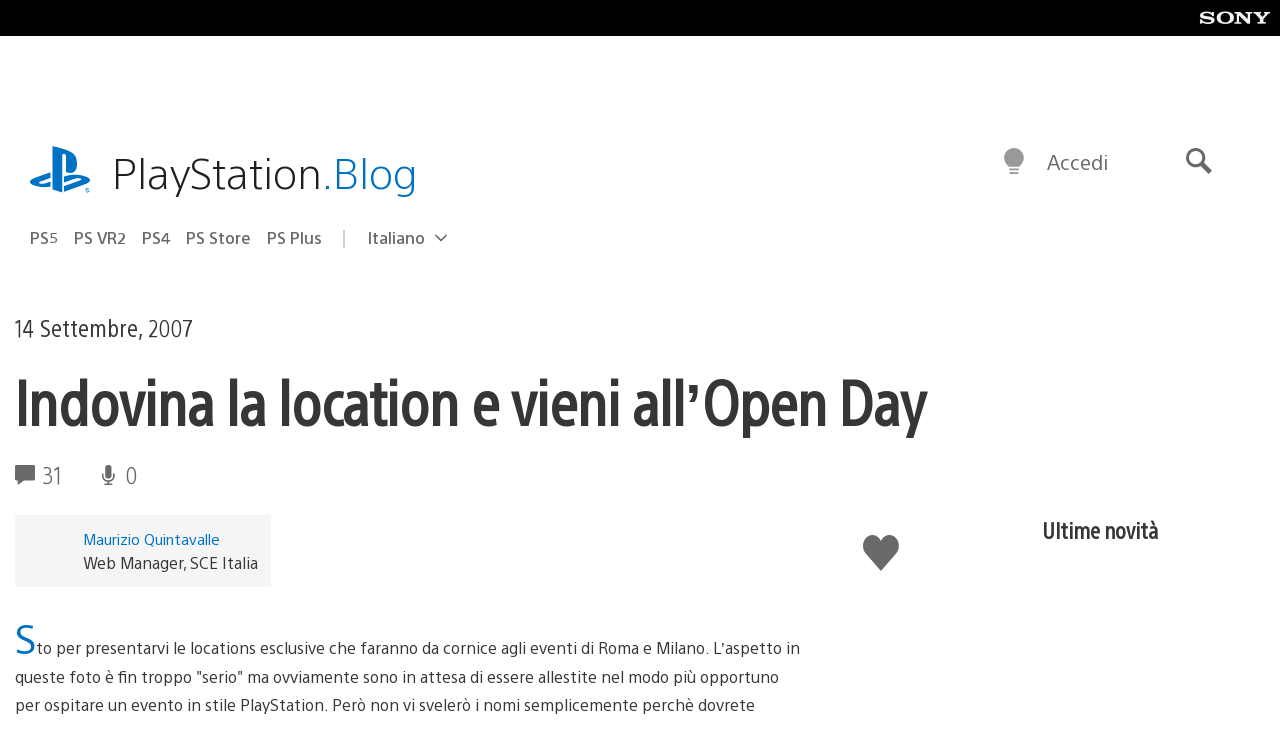

--- FILE ---
content_type: application/x-javascript;charset=utf-8
request_url: https://smetrics.aem.playstation.com/id?d_visid_ver=5.5.0&d_fieldgroup=A&mcorgid=BD260C0F53C9733E0A490D45%40AdobeOrg&mid=90153082538126949319087620257602699017&ts=1762829035158
body_size: -41
content:
{"mid":"90153082538126949319087620257602699017"}

--- FILE ---
content_type: text/plain
request_url: https://www.google-analytics.com/j/collect?v=1&_v=j102&a=1520472778&t=pageview&_s=1&dl=https%3A%2F%2Fblog.it.playstation.com%2F2007%2F09%2F14%2Findovina-la-location-e-vieni-allopen-day%2F&ul=en-us%40posix&dt=Indovina%20la%20location%20e%20vieni%20all%E2%80%99Open%20Day%20%E2%80%93%20Il%20Blog%20Italiano%20di%20PlayStation&sr=1280x720&vp=1280x720&_u=IEBAAEABAAAAACAAI~&jid=1793028255&gjid=1126571238&cid=1599518196.1762829035&tid=UA-7880555-16&_gid=1625915556.1762829035&_r=1&_slc=1&z=87987021
body_size: -453
content:
2,cG-BJXNZ5PDHG